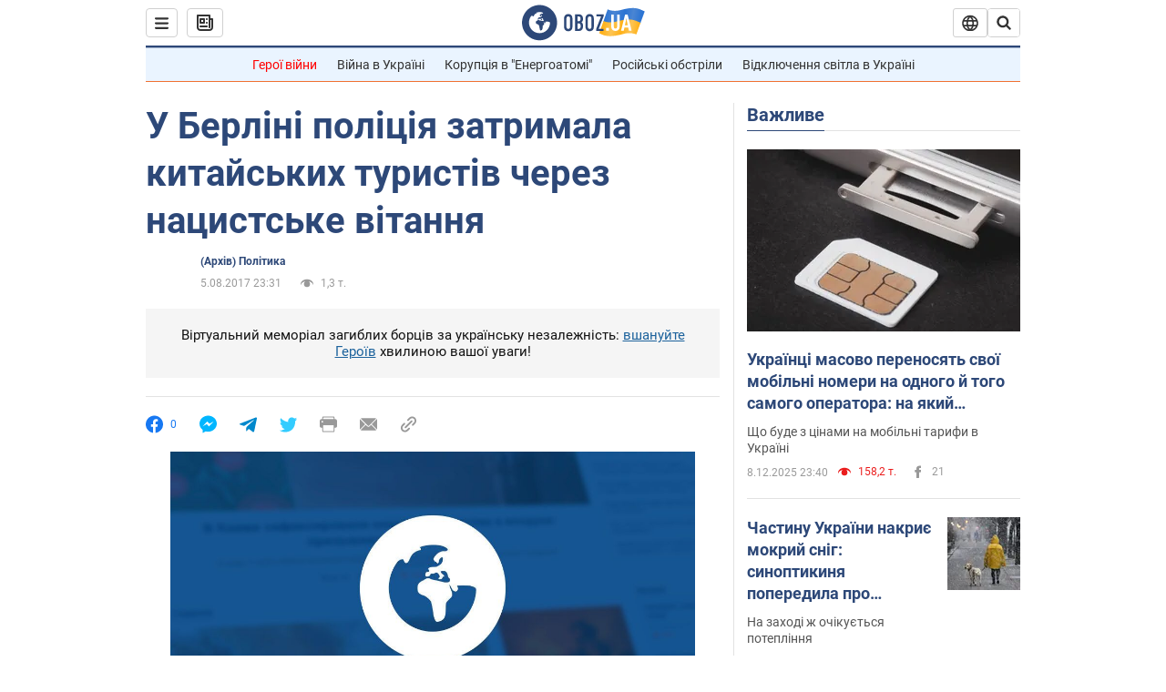

--- FILE ---
content_type: application/x-javascript; charset=utf-8
request_url: https://servicer.idealmedia.io/1418748/1?nocmp=1&sessionId=6937e953-124f2&sessionPage=1&sessionNumberWeek=1&sessionNumber=1&scale_metric_1=64.00&scale_metric_2=256.00&scale_metric_3=100.00&cbuster=1765271891057670985282&pvid=125da6f3-a607-40cb-aa45-a74ea55c8662&implVersion=11&lct=1763555100&mp4=1&ap=1&consentStrLen=0&wlid=40c2e72d-fce3-42bf-a4e9-4e39689e19a6&uniqId=03d8b&niet=4g&nisd=false&evt=%5B%7B%22event%22%3A1%2C%22methods%22%3A%5B1%2C2%5D%7D%2C%7B%22event%22%3A2%2C%22methods%22%3A%5B1%2C2%5D%7D%5D&pv=5&jsv=es6&dpr=1&hashCommit=cbd500eb&apt=2017-08-05T23%3A31%3A00%2B03%3A00&tfre=4052&w=0&h=1&tl=150&tlp=1&sz=0x1&szp=1&szl=1&cxurl=https%3A%2F%2Fnews.obozrevatel.com%2Fukr%2Fpolitics%2Fu-berlini-politsiya-zatrimala-kitajskih-turistiv-cherez-natsistske-vitannya10.htm&ref=&lu=https%3A%2F%2Fnews.obozrevatel.com%2Fukr%2Fpolitics%2Fu-berlini-politsiya-zatrimala-kitajskih-turistiv-cherez-natsistske-vitannya10.htm
body_size: 837
content:
var _mgq=_mgq||[];
_mgq.push(["IdealmediaLoadGoods1418748_03d8b",[
["ua.tribuna.com","11899452","1","Милевский ответил, есть ли у него бронь","Бывший нападающий «Динамо» и сборной Украины Артем Милевский рассказал, есть ли у него отсрочка от мобилизации","0","","","","yTFOCx7KRp63_ucmkt6bXOoyl7JTjdtBLcbHBgCqx0c0SzVyF_SAN_yRZlnvElbRJP9NESf5a0MfIieRFDqB_Kldt0JdlZKDYLbkLtP-Q-WBBd63fYiFSvvLlJOqKYIN",{"i":"https://s-img.idealmedia.io/n/11899452/45x45/468x38x442x442/aHR0cDovL2ltZ2hvc3RzLmNvbS90LzIwMjUtMTIvNDI2MDAyLzQ3YmZhMmUzYjE2OGUxNDlmYTM3NzJlOTY4NzgzZDVlLnBuZw.webp?v=1765271891-2B1mXCL7WH_BrtNB0ceecPse2aWRNfIolWXt4Q3s9TY","l":"https://clck.idealmedia.io/pnews/11899452/i/1298901/pp/1/1?h=yTFOCx7KRp63_ucmkt6bXOoyl7JTjdtBLcbHBgCqx0c0SzVyF_SAN_yRZlnvElbRJP9NESf5a0MfIieRFDqB_Kldt0JdlZKDYLbkLtP-Q-WBBd63fYiFSvvLlJOqKYIN&utm_campaign=obozrevatel.com&utm_source=obozrevatel.com&utm_medium=referral&rid=fb861931-d4df-11f0-8573-d404e6f98490&tt=Direct&att=3&afrd=296&iv=11&ct=1&gdprApplies=0&muid=pb9bLQvH3qi1&st=-300&mp4=1&h2=RGCnD2pppFaSHdacZpvmnoTb7XFiyzmF87A5iRFByjsgNjusZyjGo1rMnMT1hEiOhumDt6a8mN7o5CH77ZLjIg**","adc":[],"sdl":0,"dl":"","category":"Спорт","dbbr":0,"bbrt":0,"type":"e","media-type":"static","clicktrackers":[],"cta":"Читати далі","cdt":"","tri":"fb863125-d4df-11f0-8573-d404e6f98490","crid":"11899452"}],],
{"awc":{},"dt":"desktop","ts":"","tt":"Direct","isBot":1,"h2":"RGCnD2pppFaSHdacZpvmnoTb7XFiyzmF87A5iRFByjsgNjusZyjGo1rMnMT1hEiOhumDt6a8mN7o5CH77ZLjIg**","ats":0,"rid":"fb861931-d4df-11f0-8573-d404e6f98490","pvid":"125da6f3-a607-40cb-aa45-a74ea55c8662","iv":11,"brid":32,"muidn":"pb9bLQvH3qi1","dnt":2,"cv":2,"afrd":296,"consent":true,"adv_src_id":39175}]);
_mgqp();
